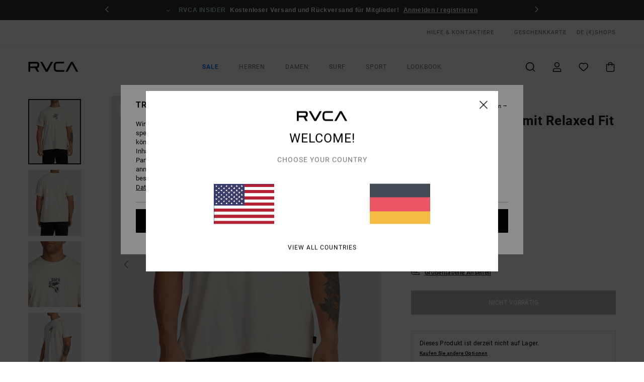

--- FILE ---
content_type: text/html; charset=utf-8
request_url: https://www.google.com/recaptcha/api2/anchor?ar=1&k=6Lda9x0hAAAAAC-kK8-i5_BWKG2YbopLPQVZ4vmd&co=aHR0cHM6Ly93d3cucnZjYS5kZTo0NDM.&hl=en&v=PoyoqOPhxBO7pBk68S4YbpHZ&size=invisible&anchor-ms=20000&execute-ms=30000&cb=3hw23f98mahk
body_size: 48662
content:
<!DOCTYPE HTML><html dir="ltr" lang="en"><head><meta http-equiv="Content-Type" content="text/html; charset=UTF-8">
<meta http-equiv="X-UA-Compatible" content="IE=edge">
<title>reCAPTCHA</title>
<style type="text/css">
/* cyrillic-ext */
@font-face {
  font-family: 'Roboto';
  font-style: normal;
  font-weight: 400;
  font-stretch: 100%;
  src: url(//fonts.gstatic.com/s/roboto/v48/KFO7CnqEu92Fr1ME7kSn66aGLdTylUAMa3GUBHMdazTgWw.woff2) format('woff2');
  unicode-range: U+0460-052F, U+1C80-1C8A, U+20B4, U+2DE0-2DFF, U+A640-A69F, U+FE2E-FE2F;
}
/* cyrillic */
@font-face {
  font-family: 'Roboto';
  font-style: normal;
  font-weight: 400;
  font-stretch: 100%;
  src: url(//fonts.gstatic.com/s/roboto/v48/KFO7CnqEu92Fr1ME7kSn66aGLdTylUAMa3iUBHMdazTgWw.woff2) format('woff2');
  unicode-range: U+0301, U+0400-045F, U+0490-0491, U+04B0-04B1, U+2116;
}
/* greek-ext */
@font-face {
  font-family: 'Roboto';
  font-style: normal;
  font-weight: 400;
  font-stretch: 100%;
  src: url(//fonts.gstatic.com/s/roboto/v48/KFO7CnqEu92Fr1ME7kSn66aGLdTylUAMa3CUBHMdazTgWw.woff2) format('woff2');
  unicode-range: U+1F00-1FFF;
}
/* greek */
@font-face {
  font-family: 'Roboto';
  font-style: normal;
  font-weight: 400;
  font-stretch: 100%;
  src: url(//fonts.gstatic.com/s/roboto/v48/KFO7CnqEu92Fr1ME7kSn66aGLdTylUAMa3-UBHMdazTgWw.woff2) format('woff2');
  unicode-range: U+0370-0377, U+037A-037F, U+0384-038A, U+038C, U+038E-03A1, U+03A3-03FF;
}
/* math */
@font-face {
  font-family: 'Roboto';
  font-style: normal;
  font-weight: 400;
  font-stretch: 100%;
  src: url(//fonts.gstatic.com/s/roboto/v48/KFO7CnqEu92Fr1ME7kSn66aGLdTylUAMawCUBHMdazTgWw.woff2) format('woff2');
  unicode-range: U+0302-0303, U+0305, U+0307-0308, U+0310, U+0312, U+0315, U+031A, U+0326-0327, U+032C, U+032F-0330, U+0332-0333, U+0338, U+033A, U+0346, U+034D, U+0391-03A1, U+03A3-03A9, U+03B1-03C9, U+03D1, U+03D5-03D6, U+03F0-03F1, U+03F4-03F5, U+2016-2017, U+2034-2038, U+203C, U+2040, U+2043, U+2047, U+2050, U+2057, U+205F, U+2070-2071, U+2074-208E, U+2090-209C, U+20D0-20DC, U+20E1, U+20E5-20EF, U+2100-2112, U+2114-2115, U+2117-2121, U+2123-214F, U+2190, U+2192, U+2194-21AE, U+21B0-21E5, U+21F1-21F2, U+21F4-2211, U+2213-2214, U+2216-22FF, U+2308-230B, U+2310, U+2319, U+231C-2321, U+2336-237A, U+237C, U+2395, U+239B-23B7, U+23D0, U+23DC-23E1, U+2474-2475, U+25AF, U+25B3, U+25B7, U+25BD, U+25C1, U+25CA, U+25CC, U+25FB, U+266D-266F, U+27C0-27FF, U+2900-2AFF, U+2B0E-2B11, U+2B30-2B4C, U+2BFE, U+3030, U+FF5B, U+FF5D, U+1D400-1D7FF, U+1EE00-1EEFF;
}
/* symbols */
@font-face {
  font-family: 'Roboto';
  font-style: normal;
  font-weight: 400;
  font-stretch: 100%;
  src: url(//fonts.gstatic.com/s/roboto/v48/KFO7CnqEu92Fr1ME7kSn66aGLdTylUAMaxKUBHMdazTgWw.woff2) format('woff2');
  unicode-range: U+0001-000C, U+000E-001F, U+007F-009F, U+20DD-20E0, U+20E2-20E4, U+2150-218F, U+2190, U+2192, U+2194-2199, U+21AF, U+21E6-21F0, U+21F3, U+2218-2219, U+2299, U+22C4-22C6, U+2300-243F, U+2440-244A, U+2460-24FF, U+25A0-27BF, U+2800-28FF, U+2921-2922, U+2981, U+29BF, U+29EB, U+2B00-2BFF, U+4DC0-4DFF, U+FFF9-FFFB, U+10140-1018E, U+10190-1019C, U+101A0, U+101D0-101FD, U+102E0-102FB, U+10E60-10E7E, U+1D2C0-1D2D3, U+1D2E0-1D37F, U+1F000-1F0FF, U+1F100-1F1AD, U+1F1E6-1F1FF, U+1F30D-1F30F, U+1F315, U+1F31C, U+1F31E, U+1F320-1F32C, U+1F336, U+1F378, U+1F37D, U+1F382, U+1F393-1F39F, U+1F3A7-1F3A8, U+1F3AC-1F3AF, U+1F3C2, U+1F3C4-1F3C6, U+1F3CA-1F3CE, U+1F3D4-1F3E0, U+1F3ED, U+1F3F1-1F3F3, U+1F3F5-1F3F7, U+1F408, U+1F415, U+1F41F, U+1F426, U+1F43F, U+1F441-1F442, U+1F444, U+1F446-1F449, U+1F44C-1F44E, U+1F453, U+1F46A, U+1F47D, U+1F4A3, U+1F4B0, U+1F4B3, U+1F4B9, U+1F4BB, U+1F4BF, U+1F4C8-1F4CB, U+1F4D6, U+1F4DA, U+1F4DF, U+1F4E3-1F4E6, U+1F4EA-1F4ED, U+1F4F7, U+1F4F9-1F4FB, U+1F4FD-1F4FE, U+1F503, U+1F507-1F50B, U+1F50D, U+1F512-1F513, U+1F53E-1F54A, U+1F54F-1F5FA, U+1F610, U+1F650-1F67F, U+1F687, U+1F68D, U+1F691, U+1F694, U+1F698, U+1F6AD, U+1F6B2, U+1F6B9-1F6BA, U+1F6BC, U+1F6C6-1F6CF, U+1F6D3-1F6D7, U+1F6E0-1F6EA, U+1F6F0-1F6F3, U+1F6F7-1F6FC, U+1F700-1F7FF, U+1F800-1F80B, U+1F810-1F847, U+1F850-1F859, U+1F860-1F887, U+1F890-1F8AD, U+1F8B0-1F8BB, U+1F8C0-1F8C1, U+1F900-1F90B, U+1F93B, U+1F946, U+1F984, U+1F996, U+1F9E9, U+1FA00-1FA6F, U+1FA70-1FA7C, U+1FA80-1FA89, U+1FA8F-1FAC6, U+1FACE-1FADC, U+1FADF-1FAE9, U+1FAF0-1FAF8, U+1FB00-1FBFF;
}
/* vietnamese */
@font-face {
  font-family: 'Roboto';
  font-style: normal;
  font-weight: 400;
  font-stretch: 100%;
  src: url(//fonts.gstatic.com/s/roboto/v48/KFO7CnqEu92Fr1ME7kSn66aGLdTylUAMa3OUBHMdazTgWw.woff2) format('woff2');
  unicode-range: U+0102-0103, U+0110-0111, U+0128-0129, U+0168-0169, U+01A0-01A1, U+01AF-01B0, U+0300-0301, U+0303-0304, U+0308-0309, U+0323, U+0329, U+1EA0-1EF9, U+20AB;
}
/* latin-ext */
@font-face {
  font-family: 'Roboto';
  font-style: normal;
  font-weight: 400;
  font-stretch: 100%;
  src: url(//fonts.gstatic.com/s/roboto/v48/KFO7CnqEu92Fr1ME7kSn66aGLdTylUAMa3KUBHMdazTgWw.woff2) format('woff2');
  unicode-range: U+0100-02BA, U+02BD-02C5, U+02C7-02CC, U+02CE-02D7, U+02DD-02FF, U+0304, U+0308, U+0329, U+1D00-1DBF, U+1E00-1E9F, U+1EF2-1EFF, U+2020, U+20A0-20AB, U+20AD-20C0, U+2113, U+2C60-2C7F, U+A720-A7FF;
}
/* latin */
@font-face {
  font-family: 'Roboto';
  font-style: normal;
  font-weight: 400;
  font-stretch: 100%;
  src: url(//fonts.gstatic.com/s/roboto/v48/KFO7CnqEu92Fr1ME7kSn66aGLdTylUAMa3yUBHMdazQ.woff2) format('woff2');
  unicode-range: U+0000-00FF, U+0131, U+0152-0153, U+02BB-02BC, U+02C6, U+02DA, U+02DC, U+0304, U+0308, U+0329, U+2000-206F, U+20AC, U+2122, U+2191, U+2193, U+2212, U+2215, U+FEFF, U+FFFD;
}
/* cyrillic-ext */
@font-face {
  font-family: 'Roboto';
  font-style: normal;
  font-weight: 500;
  font-stretch: 100%;
  src: url(//fonts.gstatic.com/s/roboto/v48/KFO7CnqEu92Fr1ME7kSn66aGLdTylUAMa3GUBHMdazTgWw.woff2) format('woff2');
  unicode-range: U+0460-052F, U+1C80-1C8A, U+20B4, U+2DE0-2DFF, U+A640-A69F, U+FE2E-FE2F;
}
/* cyrillic */
@font-face {
  font-family: 'Roboto';
  font-style: normal;
  font-weight: 500;
  font-stretch: 100%;
  src: url(//fonts.gstatic.com/s/roboto/v48/KFO7CnqEu92Fr1ME7kSn66aGLdTylUAMa3iUBHMdazTgWw.woff2) format('woff2');
  unicode-range: U+0301, U+0400-045F, U+0490-0491, U+04B0-04B1, U+2116;
}
/* greek-ext */
@font-face {
  font-family: 'Roboto';
  font-style: normal;
  font-weight: 500;
  font-stretch: 100%;
  src: url(//fonts.gstatic.com/s/roboto/v48/KFO7CnqEu92Fr1ME7kSn66aGLdTylUAMa3CUBHMdazTgWw.woff2) format('woff2');
  unicode-range: U+1F00-1FFF;
}
/* greek */
@font-face {
  font-family: 'Roboto';
  font-style: normal;
  font-weight: 500;
  font-stretch: 100%;
  src: url(//fonts.gstatic.com/s/roboto/v48/KFO7CnqEu92Fr1ME7kSn66aGLdTylUAMa3-UBHMdazTgWw.woff2) format('woff2');
  unicode-range: U+0370-0377, U+037A-037F, U+0384-038A, U+038C, U+038E-03A1, U+03A3-03FF;
}
/* math */
@font-face {
  font-family: 'Roboto';
  font-style: normal;
  font-weight: 500;
  font-stretch: 100%;
  src: url(//fonts.gstatic.com/s/roboto/v48/KFO7CnqEu92Fr1ME7kSn66aGLdTylUAMawCUBHMdazTgWw.woff2) format('woff2');
  unicode-range: U+0302-0303, U+0305, U+0307-0308, U+0310, U+0312, U+0315, U+031A, U+0326-0327, U+032C, U+032F-0330, U+0332-0333, U+0338, U+033A, U+0346, U+034D, U+0391-03A1, U+03A3-03A9, U+03B1-03C9, U+03D1, U+03D5-03D6, U+03F0-03F1, U+03F4-03F5, U+2016-2017, U+2034-2038, U+203C, U+2040, U+2043, U+2047, U+2050, U+2057, U+205F, U+2070-2071, U+2074-208E, U+2090-209C, U+20D0-20DC, U+20E1, U+20E5-20EF, U+2100-2112, U+2114-2115, U+2117-2121, U+2123-214F, U+2190, U+2192, U+2194-21AE, U+21B0-21E5, U+21F1-21F2, U+21F4-2211, U+2213-2214, U+2216-22FF, U+2308-230B, U+2310, U+2319, U+231C-2321, U+2336-237A, U+237C, U+2395, U+239B-23B7, U+23D0, U+23DC-23E1, U+2474-2475, U+25AF, U+25B3, U+25B7, U+25BD, U+25C1, U+25CA, U+25CC, U+25FB, U+266D-266F, U+27C0-27FF, U+2900-2AFF, U+2B0E-2B11, U+2B30-2B4C, U+2BFE, U+3030, U+FF5B, U+FF5D, U+1D400-1D7FF, U+1EE00-1EEFF;
}
/* symbols */
@font-face {
  font-family: 'Roboto';
  font-style: normal;
  font-weight: 500;
  font-stretch: 100%;
  src: url(//fonts.gstatic.com/s/roboto/v48/KFO7CnqEu92Fr1ME7kSn66aGLdTylUAMaxKUBHMdazTgWw.woff2) format('woff2');
  unicode-range: U+0001-000C, U+000E-001F, U+007F-009F, U+20DD-20E0, U+20E2-20E4, U+2150-218F, U+2190, U+2192, U+2194-2199, U+21AF, U+21E6-21F0, U+21F3, U+2218-2219, U+2299, U+22C4-22C6, U+2300-243F, U+2440-244A, U+2460-24FF, U+25A0-27BF, U+2800-28FF, U+2921-2922, U+2981, U+29BF, U+29EB, U+2B00-2BFF, U+4DC0-4DFF, U+FFF9-FFFB, U+10140-1018E, U+10190-1019C, U+101A0, U+101D0-101FD, U+102E0-102FB, U+10E60-10E7E, U+1D2C0-1D2D3, U+1D2E0-1D37F, U+1F000-1F0FF, U+1F100-1F1AD, U+1F1E6-1F1FF, U+1F30D-1F30F, U+1F315, U+1F31C, U+1F31E, U+1F320-1F32C, U+1F336, U+1F378, U+1F37D, U+1F382, U+1F393-1F39F, U+1F3A7-1F3A8, U+1F3AC-1F3AF, U+1F3C2, U+1F3C4-1F3C6, U+1F3CA-1F3CE, U+1F3D4-1F3E0, U+1F3ED, U+1F3F1-1F3F3, U+1F3F5-1F3F7, U+1F408, U+1F415, U+1F41F, U+1F426, U+1F43F, U+1F441-1F442, U+1F444, U+1F446-1F449, U+1F44C-1F44E, U+1F453, U+1F46A, U+1F47D, U+1F4A3, U+1F4B0, U+1F4B3, U+1F4B9, U+1F4BB, U+1F4BF, U+1F4C8-1F4CB, U+1F4D6, U+1F4DA, U+1F4DF, U+1F4E3-1F4E6, U+1F4EA-1F4ED, U+1F4F7, U+1F4F9-1F4FB, U+1F4FD-1F4FE, U+1F503, U+1F507-1F50B, U+1F50D, U+1F512-1F513, U+1F53E-1F54A, U+1F54F-1F5FA, U+1F610, U+1F650-1F67F, U+1F687, U+1F68D, U+1F691, U+1F694, U+1F698, U+1F6AD, U+1F6B2, U+1F6B9-1F6BA, U+1F6BC, U+1F6C6-1F6CF, U+1F6D3-1F6D7, U+1F6E0-1F6EA, U+1F6F0-1F6F3, U+1F6F7-1F6FC, U+1F700-1F7FF, U+1F800-1F80B, U+1F810-1F847, U+1F850-1F859, U+1F860-1F887, U+1F890-1F8AD, U+1F8B0-1F8BB, U+1F8C0-1F8C1, U+1F900-1F90B, U+1F93B, U+1F946, U+1F984, U+1F996, U+1F9E9, U+1FA00-1FA6F, U+1FA70-1FA7C, U+1FA80-1FA89, U+1FA8F-1FAC6, U+1FACE-1FADC, U+1FADF-1FAE9, U+1FAF0-1FAF8, U+1FB00-1FBFF;
}
/* vietnamese */
@font-face {
  font-family: 'Roboto';
  font-style: normal;
  font-weight: 500;
  font-stretch: 100%;
  src: url(//fonts.gstatic.com/s/roboto/v48/KFO7CnqEu92Fr1ME7kSn66aGLdTylUAMa3OUBHMdazTgWw.woff2) format('woff2');
  unicode-range: U+0102-0103, U+0110-0111, U+0128-0129, U+0168-0169, U+01A0-01A1, U+01AF-01B0, U+0300-0301, U+0303-0304, U+0308-0309, U+0323, U+0329, U+1EA0-1EF9, U+20AB;
}
/* latin-ext */
@font-face {
  font-family: 'Roboto';
  font-style: normal;
  font-weight: 500;
  font-stretch: 100%;
  src: url(//fonts.gstatic.com/s/roboto/v48/KFO7CnqEu92Fr1ME7kSn66aGLdTylUAMa3KUBHMdazTgWw.woff2) format('woff2');
  unicode-range: U+0100-02BA, U+02BD-02C5, U+02C7-02CC, U+02CE-02D7, U+02DD-02FF, U+0304, U+0308, U+0329, U+1D00-1DBF, U+1E00-1E9F, U+1EF2-1EFF, U+2020, U+20A0-20AB, U+20AD-20C0, U+2113, U+2C60-2C7F, U+A720-A7FF;
}
/* latin */
@font-face {
  font-family: 'Roboto';
  font-style: normal;
  font-weight: 500;
  font-stretch: 100%;
  src: url(//fonts.gstatic.com/s/roboto/v48/KFO7CnqEu92Fr1ME7kSn66aGLdTylUAMa3yUBHMdazQ.woff2) format('woff2');
  unicode-range: U+0000-00FF, U+0131, U+0152-0153, U+02BB-02BC, U+02C6, U+02DA, U+02DC, U+0304, U+0308, U+0329, U+2000-206F, U+20AC, U+2122, U+2191, U+2193, U+2212, U+2215, U+FEFF, U+FFFD;
}
/* cyrillic-ext */
@font-face {
  font-family: 'Roboto';
  font-style: normal;
  font-weight: 900;
  font-stretch: 100%;
  src: url(//fonts.gstatic.com/s/roboto/v48/KFO7CnqEu92Fr1ME7kSn66aGLdTylUAMa3GUBHMdazTgWw.woff2) format('woff2');
  unicode-range: U+0460-052F, U+1C80-1C8A, U+20B4, U+2DE0-2DFF, U+A640-A69F, U+FE2E-FE2F;
}
/* cyrillic */
@font-face {
  font-family: 'Roboto';
  font-style: normal;
  font-weight: 900;
  font-stretch: 100%;
  src: url(//fonts.gstatic.com/s/roboto/v48/KFO7CnqEu92Fr1ME7kSn66aGLdTylUAMa3iUBHMdazTgWw.woff2) format('woff2');
  unicode-range: U+0301, U+0400-045F, U+0490-0491, U+04B0-04B1, U+2116;
}
/* greek-ext */
@font-face {
  font-family: 'Roboto';
  font-style: normal;
  font-weight: 900;
  font-stretch: 100%;
  src: url(//fonts.gstatic.com/s/roboto/v48/KFO7CnqEu92Fr1ME7kSn66aGLdTylUAMa3CUBHMdazTgWw.woff2) format('woff2');
  unicode-range: U+1F00-1FFF;
}
/* greek */
@font-face {
  font-family: 'Roboto';
  font-style: normal;
  font-weight: 900;
  font-stretch: 100%;
  src: url(//fonts.gstatic.com/s/roboto/v48/KFO7CnqEu92Fr1ME7kSn66aGLdTylUAMa3-UBHMdazTgWw.woff2) format('woff2');
  unicode-range: U+0370-0377, U+037A-037F, U+0384-038A, U+038C, U+038E-03A1, U+03A3-03FF;
}
/* math */
@font-face {
  font-family: 'Roboto';
  font-style: normal;
  font-weight: 900;
  font-stretch: 100%;
  src: url(//fonts.gstatic.com/s/roboto/v48/KFO7CnqEu92Fr1ME7kSn66aGLdTylUAMawCUBHMdazTgWw.woff2) format('woff2');
  unicode-range: U+0302-0303, U+0305, U+0307-0308, U+0310, U+0312, U+0315, U+031A, U+0326-0327, U+032C, U+032F-0330, U+0332-0333, U+0338, U+033A, U+0346, U+034D, U+0391-03A1, U+03A3-03A9, U+03B1-03C9, U+03D1, U+03D5-03D6, U+03F0-03F1, U+03F4-03F5, U+2016-2017, U+2034-2038, U+203C, U+2040, U+2043, U+2047, U+2050, U+2057, U+205F, U+2070-2071, U+2074-208E, U+2090-209C, U+20D0-20DC, U+20E1, U+20E5-20EF, U+2100-2112, U+2114-2115, U+2117-2121, U+2123-214F, U+2190, U+2192, U+2194-21AE, U+21B0-21E5, U+21F1-21F2, U+21F4-2211, U+2213-2214, U+2216-22FF, U+2308-230B, U+2310, U+2319, U+231C-2321, U+2336-237A, U+237C, U+2395, U+239B-23B7, U+23D0, U+23DC-23E1, U+2474-2475, U+25AF, U+25B3, U+25B7, U+25BD, U+25C1, U+25CA, U+25CC, U+25FB, U+266D-266F, U+27C0-27FF, U+2900-2AFF, U+2B0E-2B11, U+2B30-2B4C, U+2BFE, U+3030, U+FF5B, U+FF5D, U+1D400-1D7FF, U+1EE00-1EEFF;
}
/* symbols */
@font-face {
  font-family: 'Roboto';
  font-style: normal;
  font-weight: 900;
  font-stretch: 100%;
  src: url(//fonts.gstatic.com/s/roboto/v48/KFO7CnqEu92Fr1ME7kSn66aGLdTylUAMaxKUBHMdazTgWw.woff2) format('woff2');
  unicode-range: U+0001-000C, U+000E-001F, U+007F-009F, U+20DD-20E0, U+20E2-20E4, U+2150-218F, U+2190, U+2192, U+2194-2199, U+21AF, U+21E6-21F0, U+21F3, U+2218-2219, U+2299, U+22C4-22C6, U+2300-243F, U+2440-244A, U+2460-24FF, U+25A0-27BF, U+2800-28FF, U+2921-2922, U+2981, U+29BF, U+29EB, U+2B00-2BFF, U+4DC0-4DFF, U+FFF9-FFFB, U+10140-1018E, U+10190-1019C, U+101A0, U+101D0-101FD, U+102E0-102FB, U+10E60-10E7E, U+1D2C0-1D2D3, U+1D2E0-1D37F, U+1F000-1F0FF, U+1F100-1F1AD, U+1F1E6-1F1FF, U+1F30D-1F30F, U+1F315, U+1F31C, U+1F31E, U+1F320-1F32C, U+1F336, U+1F378, U+1F37D, U+1F382, U+1F393-1F39F, U+1F3A7-1F3A8, U+1F3AC-1F3AF, U+1F3C2, U+1F3C4-1F3C6, U+1F3CA-1F3CE, U+1F3D4-1F3E0, U+1F3ED, U+1F3F1-1F3F3, U+1F3F5-1F3F7, U+1F408, U+1F415, U+1F41F, U+1F426, U+1F43F, U+1F441-1F442, U+1F444, U+1F446-1F449, U+1F44C-1F44E, U+1F453, U+1F46A, U+1F47D, U+1F4A3, U+1F4B0, U+1F4B3, U+1F4B9, U+1F4BB, U+1F4BF, U+1F4C8-1F4CB, U+1F4D6, U+1F4DA, U+1F4DF, U+1F4E3-1F4E6, U+1F4EA-1F4ED, U+1F4F7, U+1F4F9-1F4FB, U+1F4FD-1F4FE, U+1F503, U+1F507-1F50B, U+1F50D, U+1F512-1F513, U+1F53E-1F54A, U+1F54F-1F5FA, U+1F610, U+1F650-1F67F, U+1F687, U+1F68D, U+1F691, U+1F694, U+1F698, U+1F6AD, U+1F6B2, U+1F6B9-1F6BA, U+1F6BC, U+1F6C6-1F6CF, U+1F6D3-1F6D7, U+1F6E0-1F6EA, U+1F6F0-1F6F3, U+1F6F7-1F6FC, U+1F700-1F7FF, U+1F800-1F80B, U+1F810-1F847, U+1F850-1F859, U+1F860-1F887, U+1F890-1F8AD, U+1F8B0-1F8BB, U+1F8C0-1F8C1, U+1F900-1F90B, U+1F93B, U+1F946, U+1F984, U+1F996, U+1F9E9, U+1FA00-1FA6F, U+1FA70-1FA7C, U+1FA80-1FA89, U+1FA8F-1FAC6, U+1FACE-1FADC, U+1FADF-1FAE9, U+1FAF0-1FAF8, U+1FB00-1FBFF;
}
/* vietnamese */
@font-face {
  font-family: 'Roboto';
  font-style: normal;
  font-weight: 900;
  font-stretch: 100%;
  src: url(//fonts.gstatic.com/s/roboto/v48/KFO7CnqEu92Fr1ME7kSn66aGLdTylUAMa3OUBHMdazTgWw.woff2) format('woff2');
  unicode-range: U+0102-0103, U+0110-0111, U+0128-0129, U+0168-0169, U+01A0-01A1, U+01AF-01B0, U+0300-0301, U+0303-0304, U+0308-0309, U+0323, U+0329, U+1EA0-1EF9, U+20AB;
}
/* latin-ext */
@font-face {
  font-family: 'Roboto';
  font-style: normal;
  font-weight: 900;
  font-stretch: 100%;
  src: url(//fonts.gstatic.com/s/roboto/v48/KFO7CnqEu92Fr1ME7kSn66aGLdTylUAMa3KUBHMdazTgWw.woff2) format('woff2');
  unicode-range: U+0100-02BA, U+02BD-02C5, U+02C7-02CC, U+02CE-02D7, U+02DD-02FF, U+0304, U+0308, U+0329, U+1D00-1DBF, U+1E00-1E9F, U+1EF2-1EFF, U+2020, U+20A0-20AB, U+20AD-20C0, U+2113, U+2C60-2C7F, U+A720-A7FF;
}
/* latin */
@font-face {
  font-family: 'Roboto';
  font-style: normal;
  font-weight: 900;
  font-stretch: 100%;
  src: url(//fonts.gstatic.com/s/roboto/v48/KFO7CnqEu92Fr1ME7kSn66aGLdTylUAMa3yUBHMdazQ.woff2) format('woff2');
  unicode-range: U+0000-00FF, U+0131, U+0152-0153, U+02BB-02BC, U+02C6, U+02DA, U+02DC, U+0304, U+0308, U+0329, U+2000-206F, U+20AC, U+2122, U+2191, U+2193, U+2212, U+2215, U+FEFF, U+FFFD;
}

</style>
<link rel="stylesheet" type="text/css" href="https://www.gstatic.com/recaptcha/releases/PoyoqOPhxBO7pBk68S4YbpHZ/styles__ltr.css">
<script nonce="o55PDsquneGr31FhroN6zA" type="text/javascript">window['__recaptcha_api'] = 'https://www.google.com/recaptcha/api2/';</script>
<script type="text/javascript" src="https://www.gstatic.com/recaptcha/releases/PoyoqOPhxBO7pBk68S4YbpHZ/recaptcha__en.js" nonce="o55PDsquneGr31FhroN6zA">
      
    </script></head>
<body><div id="rc-anchor-alert" class="rc-anchor-alert"></div>
<input type="hidden" id="recaptcha-token" value="[base64]">
<script type="text/javascript" nonce="o55PDsquneGr31FhroN6zA">
      recaptcha.anchor.Main.init("[\x22ainput\x22,[\x22bgdata\x22,\x22\x22,\[base64]/[base64]/bmV3IFpbdF0obVswXSk6Sz09Mj9uZXcgWlt0XShtWzBdLG1bMV0pOks9PTM/bmV3IFpbdF0obVswXSxtWzFdLG1bMl0pOks9PTQ/[base64]/[base64]/[base64]/[base64]/[base64]/[base64]/[base64]/[base64]/[base64]/[base64]/[base64]/[base64]/[base64]/[base64]\\u003d\\u003d\x22,\[base64]\x22,\x22HibDgkjDlnLDqkxbwq1Hw7knd8KUw6wrwrpBIjlyw7XCpj3DqEU/[base64]/Dg1PCm8KnwqHDkmYKAijDscOswoA9w4XCpcOHw6jDq0PCsgs9P1c8D8OzwqRraMO9w7fClsKIQcKbDcKowqAZwp/DgXzCu8K3eE4/GAbDicK9F8OIwpXDrcKSZAHCnQXDsWdWw7LChsODw7YXwrPCmX7Dq3LDkiVZR1kcE8Ked8OfVsOnw7Q0wrEJIwrDrGcRw61vB2fDsMO9wpR+bMK3woc+SVtGwq9vw4Y6csOGfRjDi38sfMO0PhAZZsKwwqgcw7/DqMOCWyXDoRzDkSvCv8O5Mz3CvsOuw6vDhUXCnsOjwqPDoQtYw6DChsOmMSRiwqI8w587HR/DnGZLMcO4wpJ8wp/DsAV1woN/U8ORQMKXwpLCkcKRwpjCg2sswpBBwrvCgMONwrbDrW7DlcOcCMKlwoLCmzJCH00iHizCo8K1wolgw4BEwqEKMsKdLMKiwojDuAXCnSwRw7xxFX/DqcKuwpFceGZnPcKFwp88Z8OXfk99w7AUwpNhCxrCvsORw4/CjMO0KQx/w5TDkcKOwp/DoRLDnFrDsW/[base64]/Dt8K3w7wvOT7Dh8O/fFxTJ8KfwoDCrsKnw77DgMOYwoXDtMOfw6XClW19ccK5wqgPZSwww7LDkA7DhMOjw4nDssOtcsOUwqzCv8K9wp/[base64]/YBXCtAPDkyLCmcKmwoEwwqfDlMO3dn0ebhZlwrtYDsOAwpXDjcOUwrZHTcObwrIMWMKOwq4sX8OVB0DCmsKAYjjCkcObFmQ9U8OIw7k6QjFfGUrCj8OGa2YxAT/CsmQww7jChShOwqLDn0zDsHZow7PCusONTgXCtcOBQMK/[base64]/w68RP8ODwoBswoUPwrpVVMOQwqzCjMO3wrQtHcKvY8K2TTPDgMOnwqPDu8Kaw7vCiCJHV8K5wp7Dq2sJw6LCvMO/[base64]/DvMOBwofCtMKEfcONOsK6XsOYw4hjwrxGw5dZw73Cv8Ocw48DW8Kmb3jClRzCviPDssKlwr3Cr1/CrsKPXhFIVgzCkRPDoMOeK8K2ZX3Ck8KDKVkDZ8O6dHLCq8KxHcO7w6VtcEolw5fDl8KpwqPDnA0YwpTDiMK+EcKHCcOPch3DgE1HUgDDgEPCkynDsQUvwppuFMOmw5l3L8OAQcKnLMOGwpZyej3DgcKSw6ZGGsO0wqZ6wr/ClzpZw5vDqx9WX1Z9Ny7CpMKVw497wp7DhsOdw5h/w6/[base64]/DpmPDlRjDhwgDWsOSO8KfZcObw5E5w5otwr/Dm8OOw6vDoi3DlsOrw6Ufw73Cm0/[base64]/w6xlw5fDn8OCwq8kdMKrwpgxwpDCj1wwABxGw5HDk0sow5LCjMK3AsOiwrxnMsO0XMOhwroPwpHDpMOMwprDlxTDhzXCsDHDhCXDhsKYeUzCrMOPw5NvTWnDqgnChk7Dkz/Dqyklw7/DpcKnHlpFwqosw4vCksO9w443UMKGe8OdwpkowolpBcKfw63CjsKpw7sYUMKoSlDCvmvCksKDd1PCjhxBAMOzwqMyw5fCmMKrHTTCgh0PZ8KAd8KAUDYGw4BwLcO8P8KXecObwr0uw7t5G8O/w7IrHCd1wo95bsKrwpVJw7x1w4XCq19zCMOJwoJcw5MQw6fCosOswr/Cm8OoR8KFRD0ew755ecOew7nDsDrCjsKUw4PChcKTBSnDvjLCnMKJb8ODHXUXd0ISw7XDjcOWw7klwoxow7EOw75SIUJxNXQPwp/Cjkdhf8OHwo7CpcK2ewLDtcKObEo2woBWLcOKwqTDlcOtw7kJAWcxwrdzfMKvBjTDh8K9woorw5HDscO8BMK7GcOqacOIGMK2w73Dv8Klwr/DiivCrMOrY8ONwqQCD3DDoS7Cl8Okwq7CgcKWw53Cl0zDgsOswocDHMKkfcK7bGI5w593w7YwO3ATIsO1U2TDoQnCg8KqeAzDlmzDt0YyTsOAwr/CrsOHw4hKw6MTw41dXsOxD8KTScKnwpQHcsKEwoQzEgbCvMO5UMK9wpPCscO6NcKCLCvClnRpw6ozXyfCg3ElGsKOw7rDuk7Dkj9eNMO3X1bDjCrCm8K0ZMO9wqnChEwrGcOxM8KmwqFSwqTDum7CuD44w7TDnsKlUcO/L8Okw5Z8wpxndcOCAicuw4oJBR7DhMKsw7RXAsKswpfDnU5xFcOlwqzDtsOOw7LDgRY+TMKJTcKow7EkM2wZw5hZwpTDosKpwrw0fg/[base64]/[base64]/CucKow6oeJXzCqiLDqXV3FsOaw7fDsRpJw5XCrcOuHE8xw4bCscO1TX7Co3E7w5pQbsK8ecKdw4zDnlPDmsKEwp/Cj8KnwpFZdsOowrDCuAQ4w4HDrsOaXijCgAozQxLCjlzDpMOKw5lBBwPDonXDncOowoMcwqDDlk3DjCQaworCrC7CvcOuGEAAOmzCmTXDt8O5wrfCi8KRNGzCt1nDncOkbcOGw6nCmAJiw4kXHsKiPwxVecOZwosQw7TClXBUNsK3GQh0w4HDssKEwq/Dr8KowoXCjcKsw641KMKaw5BDw6PCuMOUKBpWwoPDj8K3wpPDuMKkGsOTwrYUNEh3w6U4wqVWBW9+w6x4N8KNwqAHBR3DpF5BSnjDnsKIw4bDhsO3w4lBMUnDogXCsBjDt8OcLzfChQHCpsK/w6hKwrLDosKBY8KEwrUTNiRYw5DDvcKpdEVnDMO8UcOgPFDCucKFwpx4MMOfGRYiw6vCocO8Y8O2w7DCvG/ChWsmXi4Pc0zDp8KfwpHCqUEGe8O+JcOKw6DDgMO6AcObw5IrAMOPwpc1wpJowprCo8K9EcKCwpfDj8KSI8OFw47Dp8Kow77Dq1HDlxFhw69kD8KDwr3CsMKLYMK0w4/DhcKhPDIQw7LDl8O2CsKpdcK6wpklcsOPQMK+w5ZGc8K2fRoEw4XCk8OvGmwvFcKVw5fDsUlACjnClMOjQcOvZ38UBHPDjsK0WBBtfU0dIcKRe1fDrsOMU8KvMsOywpjCpMKEdCDCjkFzwrXDrMOgwq3CkcOwRwXDrWTDqcKZwr4fbljCr8OOw4rCq8KhLsK0w70aEk/[base64]/DuwVXKX9ZbgHCvcO0IDwMwphEW8Ojw4ZndsKUN8K4wrPDqTrCp8OBw73CiSJcwqzDnCzCs8KVZMKQw5vCqglJwpRiBsO8w5YXXnXCqBZ3bcKYw4jCq8O8w67DtQRKwpdgLW/DiVLCv0zDqMKRUQUKwqPDsMOAw6LCu8KTw5HCocKwBzrCicKlw6TDn1olwrrCs3/[base64]/DrhjDhEEuw71Iw6ljwr7Cn2cQElZJwrBZw7LCicODcQwIUcOkw6UYQ2l/wo0uw54oJ3YiwpjCinrDqRgyWcOVYBfChcOrL0t9LRjDrsOVwqDCsCsLScK5w73CpyRWEFfDvS3DrnIkw49iL8KfwonCoMKUHH0Pw43Cqj/CiR1iwrQEw5/Ct1UtYRsEwqPCn8KrdcKFDCPClHnDkMKkwqzDl2BCecKTZW/DlxvCtsOuwq5/[base64]/DgDbDpcKyKcOHw7XDncKmwoJjdj/CtWTDkQobw7x1wqPDl8K8w4nCu8Ktw4rDjBdvWMK8IBcIfn7CukouwqPCoXbDsE3CmcOmwqFsw5pYAsKzUsO/b8Kcw51MRDXDsMKkw4xUW8KhdBDCqMKGwpLDvsOpCBrCkxI7Q8KUw43CslvCkFLChQrCrMKEaMOrw5R/P8KAeAgDHcOJw63CqsKNwphmC3zDm8O2wq/CvmDDlC3DlHISAsOVQ8O2wpHCgMOjwr7DqQHDncOAXcKsMRjDs8K8wr0KSibDtkPCtcK9ZFZUwptrwrpkw6cKwrPCo8OWdsK0w4/DnsKoCAs7w7l5w4w5T8KJHy48w41dwofDo8KTTQoJcsOvw6jCh8KawovCqkp6HcOIVMOcVy8FC33CjmlFw4DDp8KgwqnDnMKhw43DhsKRwoo1wo3DjyIvwqN9SRlRd8Kqw4rDnjrCqyLCqjNDw6TCjcO3JQLCuwJHKFHCqm3CpVcMwq10w5vDpcKtw6jDtnfDvMK/wq/CkcOsw5ERB8OePcKlCDF4FjguF8Kiw5dUwo5hwoguw6Q2w4lJw7Ayw5XDtsO3ACJmwpAxaB7Dl8OEAsOIw5vDrMKee8OrSAXCnTnCnMKyWATCgcKKwo/CucOyeMO6dcOsHMKbQRzDqMKtShIFwptZNMOTw5cMwp7DqsK6OgwGwrk2WMO4VcKzFz7DuW/DocKfJsOYS8OpZcKOVVxfw6s1w5gcw6xdZcO+w7fCrGbDg8OTw5zCosKZw7HCk8Khw53CvcOnwqDDgghxDERJacK5wqYUfm3Cvj/Dv3HCrMKeCMKVw7gMeMKzLsKfSsKcQG9sN8OwJ1RQHwDCginDkDJzMcODw47Dr8Osw4oeEjbDoEQjwojDtBHCnFJxwq7Dm8KsPhHDr2rCqMOYBmzDqHHCn8OzHsO/XcKWw73DvcKZw5EVw73CtcKXWGDCrRjCrWXCjAlNw4bDnnYnZV4mXsOHSMKnw7vDg8OZBcKEwr9FGsKww7vCg8Kqw6vDpMOjwp/DsRHDnyfCpk08HGjDs2jCqRLCk8OTF8KCRXwgLSrCusOVDnPDrcOTw4nDk8OgBRE7wqPClyPDrcKmw6hkw5svDsK8BcKjSMKeOS/DgG3CisOxHX5wwrRSwqlqw4bDr0U/PWxqIcKow6lHeHLDnsKwcsOlPMKvw64cw57DqgzDmVzCh3rCg8KAI8KsL0xJIG5sdcKXN8OuP8OwZHNEw5zDtWrDgcOYAcKuwofCq8KwwpFEEcO/wrDChxjDscK/[base64]/Cr3DDtzUpJMOXY8OWFx3CpMKawoDCucK8dzXDgls8GMKSDMOAwop7wq/ClsOdL8Kkw4fCkirCjArClGwWV8KqV2kCw4jCmhh2Y8KlwrPCqSLDmxo+wpV4wpg7UW/Cq3fDpkzDkz/Dm0PCkTTCpcOywpAxw7tYw77CrmlCwoRjwrbDqU/DvsKYwo3DkMOVfcOiw7xSBhkswr/[base64]/[base64]/[base64]/DlsOAw5Mrw7TDlwvDtS5CwpfDui94EmEewoQewpXDssOww5Amw4QcTMOSc3k1GQlCTlTCrMOrw5AXwpR/w5bChMOxOsKie8KWJkvCk3bDtMOPOxgZPWhJw6Z+GWHDs8KMeMKZwpXDi2zClsKtwqXDh8KhwqjDlRnDmsKIC1LCnsKIwpnDrcKwwqrDtMOWO1jCmF7Cl8OMw4/Cu8O/[base64]/ClMKCw7oed8O4P3XDg8KkYmzCjsOww5huE8KXG8KnfMKEOMK8wqRewqzClwABwoV4w7vDmQ1PwqPCq0YwwqTDsWBDCMOKwq5Lw7/DjQvCmmo5woHCo8OSw5jCoMKEw5t6FUJfUmXCgg5OScKXSFDDpcKbTgd2e8OFwoUDLT8ma8Ocw4/Dtz7DnsOsTcOBVMOfOMO4w751eGMeCiQpXhlpwoHDj2E1EA11w6U+w7Arwp3DsAd/EyFGNjjCkcKvw6pLdh0WK8OCwpLDixDDlMO4IULDq2RYOX1zwoXCuwYcw5Ege2fCl8O7wrrCjjHCqD/DoRcHw7LDtMKRw7QVw5Bac0zCqMKkw6jDmcO1R8ODC8OEwoFLw7YAfRvDh8KqwrfCjgg2ZW7DtMOMU8K3w7R5worCi20eOcO6MsK9YmbCjGIJEmvCv1jDicOFwrclbMKLdsKrw69eOcKzfMOTw4fCgiTCicKsw4RxQcOSSyg2P8Oqw7zCosK/w5rCm0Zdw6R9wojCsGYHFjhUw6HCpwjDnXwobAskNSZ9w73DthN9AT8KeMK/w4YHw6LCiMOSSMOgwqZdMcKyCcKIT1low43DoybDnMKawrLChFrDm0rDlRgVQwUFf1VjCsKDwqBNw4xeIWNSw6HCrxQcw6jCj316wr1fI0nDl1sLw4LCgsKZw79aCE/ClGvDjsKmFMKrwovCnG4iDsK3wrPDscKyMmogwrbCpcOeVcOpwr3DmTzDrmU7U8KEwpbDksO0IcKDwp9Ow4IkCnXDt8KxPhlkej3CkEfDssK3wonCpcOzwqDDrsOLQMKlw7bDoQrDi1PDjWgyw7fDqcOnQcOmLcKIAh4IwrEJw7c/WAfCn0pUw67DlzDDnWIrw4XDkzzCukNew5rCv0hfw5lMw7bDoijDrwoTw6TDhW9TS2BodFLDlWAuFcO5d3bCpsO6GsOZwp15TMKgworCi8O7w6HCoBDCnFgkJho+c3I9w4zDlzxZfFPCpDJ0w7/CicOww4oyDMO8wo/DhRtyBMOpQxbCrGTDhls/w4LDh8KQIzoaw7fDry3Do8OKNcKvwocnwrcBwosmWcOVQMK7wpDDr8OPJHF9wovDssKvw4QBbMOnw6vCixvCsMOZw78Uw6HDp8KLwrXCmsKiw5DDrcK2w4hSw7HDusOhdDkvT8KjwqHDp8Osw4tVFTs9wqNzQ1/DohjDpMOWw7bCpsKsUcKtXwPDnHMbwpo+w5pVwoTCiDHDkcO/e27DgkLDoMKdwpzDpQHDimDCqMOvwrpPGgzCkk8jwrNYw5Mhw54GAMOQCx92w5LCnsKow4HCkj/CkCTCk3zDm07DpUd5BsOmWUJPJsKDwqbDgC05w57CmQjDssKqFcKzNX3DvcK3w73DvQ/[base64]/DiMORwqvCslzDh8O2ZMKMw43Co8KFb8KKLMOGWgfDlcKRaSnDgMO0DcKGbn3CtcOFLcOgw4pVd8Kvw5LChVZ/wpAUYQkcwrLCqk3Dk8OCw7fDpMKRHydfw4DDi8OZwrnCoWDCsHBqw6h7T8OZNcKOwofCusKswoHCogbCkcObd8K7B8KIwpnDomZYTXp3fcKmKsKDH8KBwoHChMO1w6Evw6JIw4/CvRAnwrfCslnDl1HCmUPCnkoZw7jDnMKiYMKZwptNYxgDwrXCisO5M3/CtkJuwo8zw4d+CsKfVlAMbcK2EkvDkxRdwpodwpbCosOdd8KBHsOYwoN2w6nCgMKEZcKAfsKFYcKCbWMKwp3DvMKCCiPCnUDDv8KjY2ZeRWsnXhjCmsOEZcOewp1+SsOkw61HBVzCmSLCq1PCt3/Cq8KzDBbDucOkFcKqw4kfb8KYCCjCsMKsFi8qW8KlGRhuw4RIdcKeZi3DosO1wrfCqC1AcMKqcD0XwpsTw4HCqsOZAcKFXMKRw4R7wpDDqMK5wrnDvmMxEsOrwr5EwrvCt3o2w6/CiCXCmsK/w50hwr/[base64]/Cjm0DaMKPMcKRwpTDjBnDjBfCiyQvUMKLwr9ZDCbCiMO4wrjCiQ7CscO7w5DDi2VgBgDDtjvDmsKPwpcow4rCpTVpw6/DvG0dwpvDoBE0bsKpe8K7fcOFwqxdwqrDnMKVPCXDjw/DsxjCqW7DixrDlErCsybCmMKLJMORI8KkGsOdQVzCqyJiwqjCqjcgPHtCJV3Dgz7CmAfCh8K5cmxUw6JswphVw7nDssO7exwew4zCm8OlwozDmsK7w67DtsKmRQPCuDsvVcKnw5HDkBopwrxfNnPCoHw2w4vCncKIOA/CvcK7OsOYw5rDj0odaMOIwpfCnxZ8bMOaw6YMw6dOw4/DuVfDsT0FTsOsw60+wrMhw6A8PcOlaW3DsMKNw7YpGsKTWMKEC3/DlcKdchcgw4tiw6bCgsKuBSTDl8OxHsK2dsK7PsOuasOha8OxwoPCuVZfwo1/JMOtCMKPw7J9w75cesKjR8KqeMOWasKowrw/I3fDq3nDi8Oswo/DksOHW8O9w7XDh8KFw5t5CcKhccODwrJ/w6dqw65uw7V2w5bDqMKqw73DrVslZ8KqJcKjwp16wo/CpcKew5EWXAV9wrvDuhdvI1nCmToZTcKOwr47w4zCniorw7zDkSPDicKPwqTCusOGw43DoMKFwqFiecKILgnCk8OKIsKXdcOYwr0ew6vDjXMuwqDDhHRqw5jCmkkhZkrDvmHClcKjwprCtsO7w6dIPRVww5LDv8KYbMOMwoVhwoPCsMKww5zDo8K9bMOdw6vClEN/w7YIRi0sw4suY8O4dBR1w4Uewo3Cs1U/w53CocKkPSk8e1nDkzfCucOLw4/DlcKDw7xOH2ZywpfDogPCpMKGRUtNwpzDnsKbwqMaPXQvw6fDoXLCm8KRw5cNTsKoXsKiwo/DtVLDnMO9woF4wrkZB8OWw6QyS8KNw7nCr8Omwq/CuGrDiMKvwrxhwoVxwqxwUsO4w5ZMwpPCmkJwGGbDnMONw54ETWoAwp/[base64]/[base64]/J8OOTMKXWsKGwqpswotzQ8OaKHtDwqPCocOZwqPDtA5ue1XCqQBfB8KacnnCgQTDu27DtsOvS8Oaw5PDnsOdf8OMKF/CosOJw6dZwqooO8OZwp3DqGbChMK/[base64]/[base64]/DucKtw5TDsWhwwrvClMOcGkhIwp7CosK+TcKZw4p9LVdlw7kHwqTDs1sswo7CmA9+eBrDlxzCgw3DrcKgKsOSwoccWSfDmh3Dkw3CqCTDukcSw7NJwoZhwofCj2TDugTCq8KrZUfDkW7DlcKOfMKaOC8JHmjDhSorwpfCoMOnw5fCrsOQwpLDkxXCum/DklDDhxbDnMKuZcOBwo0Cwos6KmUuw7PCqnlgwrscHHA/w5VnO8OWMDDCvQ1swokhTMKHBcKUwr8BwrzDqcOxdsOQL8OaHUA0w7TDqsOZe0Fgc8KWwq4QwofDrjHCr13DhcKDwo0fewQGfEQxwq52w4Eow49jw50PO0cKZDXDnQQ6wqZwwodrw6XCnsOYw67DpjHCpcKlNjfDhjjCh8KlwqB8wpUwbSPCi8O/Ml99FEA9KRzDmh1zw4vCi8KAZcOVbsKlBQQLw4sCwo/DqcKPwr92SMKSwrFMdcKZw5cZw4kVK2s4w5LDkMORwrPCvcO+SMO/w442w5PDpcO2w6pqwowAw7fDhl4LTwfDj8KCbMKIw4VaFsKJVMKxQG3Dt8OpL2EcwoPCtMKDasK4HE/DhhDCscKnZMKgWMOhAMOpwowqw5nDlEI0w5ZkTcKlw7LDqsOuUCsjw6jCrsOic8KNVV4qwoFndcOHwp8oAcKyEMOJwr8NwrnCnFEfBcKXFcK+EmfDtMOXR8O0wrjCtRI7anQALFgtCgEtwrnDsBleNcOsw7HDhMKVw5TDksKPOMOkwr/DpMKxw5jDiTc9b8OHR1vDjcORw65Xw6nDpcOsOMObShXDm1HDgmR1w5DCgsKcw6Z4GGE+YsOINk3Dq8O3wqfDpUlEeMOQfQ/DnHZDw67CmsKGXBXDq2xDwpbCkgHCvwdZJWzCtRIrAB4DK8KCwrXDnjTCiMKfWnlYwr9mwp7Cm0gBHMKgOwHDuiAQw5fCrUs0csOSw4PCtXxLbBfCg8KcEhkVfhvCkElVwoF7w64xYHlOw6Y7AMORcsOlHwgYFAB9w5/Dj8KWSW/DlXwFVhrCnnd+WsKUCsKBw4ZlXlxxw4EDw5vDnBHCp8K7wrJYfWHDpMKoDWvCjyk3w4JqMCVqLgZjwrPDmcO1w7jCg8KYw4bCk1nCvHpgFcOcwrNaUsK3GhHCpmYpwoDCuMONw5vDksOXwq/DhS3Ckl/DksOOwpUPwoDClMOsTk5QccKcw67Cl3zDixLDjBvCrcKcOQsEMFMHTmdGw7spw6QRwr/Co8KTwrBqw5HDlm7DlmLDv21rNcKKSUNhQcK0T8KDwqPDksOFaxJ2wqTDhcORwoIYw5rDp8KkEmDCpcKHNR/DiWYjw7guRcKjXlJpw5Abwr03wpvDsjfCuitxw5vDr8Kow7VLWcOdw47Dk8KYwrvCpFrCgyJLfQ7CvsO8flxrwrNLw4t0w4vDizFaEMKRQFcfR3nDu8K7wpLCqDZGwpkGcEAADGdDw5d2IAoUw45Rw540cTNRwpXDo8O/[base64]/w6QOwr0gw5fCjVDDiQMRIcOmKih6wrvCoRLDg8OLcMKfUcOuMMKywojCksKQw69PKRtJw4vDsMOew6HDu8K1w4oNP8KIE8ObwqxLwpPDmyLCp8K7w7vCqGbDgmtgGw/Dv8Kyw6otw4fCnl7Dk8OZJMK6BcK8wrvDtsOJw5QmwoTDpyjDq8KQw7rCrDPCrMOcFsOxNMOrUw3CpsKqacK2JE5Lwq1mw5nDg1bDncO0w4Viwp40dV10wrDDpMOTw63DssOwwprDjMKnwrA+wpplB8KKaMOpwq/Ct8Klw5HDosKNwpUnw77DgG12T2kNfMO7w7wrw6DCrnfDnibDlcOfwozDi07CpcObwrluw4LDuE3DkyBRw5xZEMK5V8KwZkfDhsKLwpUwK8KhfxcYbMK6wohKw7bClXzDh8Oiw644BGE5w4saS3Buw4R3fsOaAHPDnsKxT0/Cg8KIN8KZJD3ClBzCpcOdw5rCj8KOJQxew6J9wpNBDVpkO8OsDMKow7PCmMOmEUnDicORwpQowoRzw65+wobCq8Krf8OQw6LDr1zDj2fCu8KbCcKCIxQ7w67DmcK/wqjCpDBlw7zDu8K8w6svHcOKG8OzJMOiXwlwf8OEw4HCiUoiZMOJcFUsQwrCgjXDl8KpFChIw7vDlCdfw6diEBXDkRpwwr/[base64]/KVLDsMK1elrCs8KOdTXCv13DnsOoO3LDrGTDocKDwp5iN8OXHcKma8KkXhHDtMOiFMK9IMOdGsKcw7fCkMO+UzNww5XCocOeImDCk8OsQcKOIsOzwpBEwotyccKMw6/DjsOuY8KoHi3Ch0/DosOtwrIQwrF3w79Ow6vDq3TDsG3ChxnCqAvDuMKOXcKTwonCtMK1wpXDsMOEw5bDuRUiN8OEIW7DrC4Zw57CqGtLw6hHGFXCuA7Cn3TCvsOLIcOCDsOdVcO5aipCAXQ9wr5WOMKmw4/DuFQvw5M/w6zDm8KzZMKcw7p6w5zDgA/CumAcTS7Dj0nCtx0Zw614w4YGT2vCrMOXw7rCq8KWw6chw7jCqsOQw4lLwpklEMOnA8OyTMO+YcOww6PChMOtw5XDiMONEmsVFQEuwpTDrcKsEHTCi0llFMKmCsOCw6HCi8KgOMOUR8KJwojCosOEw57DscObPj9Qw6dDwr09OMOwK8Ogf8OSw7haacKAWn/Dv1vDgsK+w6wMV3TDuRvCsMOcO8OmeMOKFsOOw4l2LMKJRx4URAnDqkjDusKtw7VhDHLDhiVzDR45YBkbZsOCwprCmcOnVsOZYGIIPG3Cg8OsbcOUIsKMwr4HWMKuwphiGcO+wpU4LiA/HV4/WU8RScO5N3fCsXzCrhZMw5RcwpHCgsO6F1Yow5VEYcKCwonCjMKZw6zCocO9w7TCl8ObAsOuwqIpwp7CpkzDqMKBbMOlUMOkVRvDtEtOwqYkdcOYwqfDjmB1wp41bsKVDh7Ds8OLw4FWwq/CgEshw6rCoX1Tw4HDsmMmwoc4w75rDHXCkMOAB8O3wooAwoPCt8KEw5DCm2nDpcKfNcKGw5bDpsKzdMOcwpTCi0fDh8OwEHXDvlQHfMOhwrbCssKnCzx/w6pcwocJHmYLGsOKwofDiMKBwrHCrHnCpMO3w7ByFhjCosOmZMKnwozCmjYIwq3CmcOww5gwAMOmw5l4SMK6ZhfCmcOQflnDr0rDiTfClgPDlMOaw6YZwr3DiX9vEx9Zw7DDh2/[base64]/Cn8OIwoAYwrHDpQxJSFNIwrtqXMKue8OkOcOJwrlZeATCjUbDmC3Dm8KKLGbDi8K0wrnCjjwEw4HCv8O3BAXCgmEMbcKqZw/DsGM6OVJ3BcOkHUUFAGnDtFTDsW/[base64]/Emt9w7/Dgwwjw6rCh3kGwqbCl8KvasKcwpYWw5cpfcOQPxXCrMK9QcO8fHbDv2QUBGNsHHbDtktsPWrDt8OOK25iw71jw6FWMgowQcObwqTCghDCrMK7XkPDvMKCFixIwqRIwr9hV8K2aMOdwooewoPCrsOGw5Icwrpkwr0oBgzDvS/CvsKZDBJ8wrrCqm/CisKNwpdMC8OTw5PCpHR1cMKHPXXCs8OcdMOyw5Y0wqZaw7t3w58mMcOYXQM/wqdMw6nCusONDlUuw4TDukozBcKjw7HCjsOAw61SZzDCtMKUbsKlBXnDq3fDsH3CtcOBNm/DhFrDsGjDu8KGwqjCqEMIF0U+bDQ4esK9bsKVw5vCsTrDkUoQw53DiWBDJXXDnx3DssOmwqbCgzc7fcOgw69Rw4ZjwofCusKGw7FGaMOrPjALwptjwprCscKHewgCej47w6dDwqFBwqjDm2vDqcKywrEuBMKwwr/CnFXCniXCqcKMTC/CqD0+K2vCgsKxSSctRSbDscOBdA9+WMO2w7hIRsOPw7TCiA7DrGZ7w7dWY19fwpIdQiLDn1PCkhfDjcOxw4LCnSsQBVbCsHAtw6rCgMKfbWhfGlPCtB40b8KowrjCrmjCjSXCrcOTwrDDkTHCtV/CuMOlwprCu8KWWMO4wrlYFXccd3PCkHjCmGtfw5HDisOjRh4WLcOCwqzClm/ClAhCwqLDoylTcsKADXvCqAHCt8KkCcO2JB/Dg8OMasKZMsO6w67CtS5qNCTDoz4Vw7tRw5rDnsKgS8KVL8K/CcKIw7zDt8OXwrR4w40FwqzDhm7ClEUkQnd2w48ow6bClzdHTD8DbB90wrIYdnwPUsOZwpLDnj/CkQdWOsOsw5klw5IEwrjDgcOTwro6EUXDm8KeCFDCm2EMwoVewrPCmMKHdcKow7RVwp/CtGJjKcO8w5rDgETDgQfDnsKkwohWw6xMdll4w7jCssK8w5XCgzRPw7rDlsK9wqhCWWdrwoHDixXCmAVLw6fDsiDDvi4bw6TCnAbCq08rw4DCvR/DjcOvCMORVsK/wrXDgijCocOcOsOUCXtLwrDCrDPDmMKxw6nDqMK9ZMKVw5LDgUVsL8Kxw7/[base64]/DjBwpAjV6w6nDq8ODZGvDssKTwqhLVsOYw5s4worDuS7ClMK/VyISaDAbT8OKSXIOwo7ClnjDhl7CukTCksOow5vDtn54QzQsw73DrnFZw5kiw5k2RcKlVT3CjsKTY8OVwqVSZMO+w7jDnMKnVCPDicKiwpNMw7rChsOXTT4GIMKSwqzCtcKXwpo4EVdHCBVNwrDDssKNwprDusKBdsO/JcOiwrDDl8O8Wktewqghw5ZgUHd7w77CuTDCujRTa8Odw5FNNkgNw6DCjsKpG2LCqnEhVwZrQcKfY8KIwoPDqMOnw7kQFsO8wofDjMOcw6k5KVkcRMK1w4hpacKHLSrClF/DhF4RRsOYw4HDsVABTzkGwr7DvVgOwqzDplIyalgALcOGahNVw63CsGrCgsK5f8Kow7bCt1xhwqFKeXETcCPCmMOjw5RDwp3DgcOdHGhKasKkYgHCkjLDlMKIYmIOF3bCicKxFR1rUBAjw5sTw5fDuTrDvsOYKcOYRFLDqMObGx/DksKaL0Izw4vCnULDlMKHw6DDj8KswpYTwq/ClMKMYRDDt27DvFpfwrkEwpbCkQ1twpPDmSLCrg8bwpHDkn1EN8Ofw6nDjC/CmGAfwr5lw5XDqcKPw6JgTnstD8OqMcKrKMKPwqYHw4HDjcK3w5cyUQlZP8OMNyYPYCMXwp/DjQXCmThUZTM2w5PCiQ5Zw6fCoXxBw6LDhyjDt8KKfMKlBVEMwo/CjcKiwrjClMOkw6LCvcORwpvDgsKhwr/[base64]/CpcO4FMKsw4wpFDDDgsOFwr9LAjfDjsKsw4fDviXCgcOtw73Dm8O5c2MtZsKHCRTClMOhw70cKcK+w5FUwoNGw7vCtMOIGmjCrcKEEigSGMO1w6pxUHZlC3jCtF/Dk38ZwoluwqFDJB8+AcO2wpBYNwbCpzTDhnA6w45WehLCmcOyI07DvcKwckbCkcKbwqJkEX4KcgIJKDfCpMO0w47ClkbClsOXaMONwohnwp1sccO/[base64]/[base64]/NMOxwrJnShvCmXcZXsKuZhnDg8OPCsOjwr5GOcKEw7/DgSA8w70Aw5pIMcKRISjCo8OfXcKNwq/DsMO2wooRa1jCpn3DnjQlwpwiw6DCpcKRa1/[base64]/Cg8K7FsOVahsTwpbDo2jCrw8MWRjCmn3CpMOKwpjDgcOlT0xoworDq8KdT2vDicONw7d1w4FKcMKnNsKONsKpwopbSsO6w7Zuw5HDqW1oJhlAHsOnw79kMcO5SDkEH1g5TsKBZ8O+wqMywqcjwpF3J8O/K8KOHMOEbW3CniN/wplOw7rCosKwdklPcsK9w7MFJ0bCtXbCqH3CqA4EaHPCgQEPCMKecsKDHl7Dg8KYwqfCpGvDh8Oiw6RAfBlrwr9TwqPCuGxpwr/DqXJPImfDvMOVd2VIw7NzwoISw6jCqR17wpDDsMKmGAwaQDhWw70xw4nDvxEoQsO3SSgyw63CocKUfMO3O2PCq8ONH8KMwrXDg8OoMG5zVlQ4w5jCjFc1wqHCtsOTworCscOXAQzDjmpUdmsCw5HDu8K/[base64]/[base64]/[base64]/DpcOxKw/DkW9QXzzDgSLDnsO8w5PClCLClMOcw7DCmHbDkyfDsEVwcsOAJD5jD1/CkSkFS1g6wpnCgcOjAFNiaifCgMOGwp4BIA8cfinDqcOawp/DisK2w53CoibDnsOKw6HCt01lwprDscOvwp/CjsKkDmDDoMK8wqp0w4cXwoTDmsOdw71tw7BuFC9CCMOJPSHCqA7ChsOadcOMLcKuw5jDtMOaMcOjw7BaH8KwO0jCry0Tw6IhRsOIQ8KzMWcfw7xbAsO/THXDgsKaGUjDrsKvF8OdWm3Cg2xBKj/CkzTCn2NhAMOlIm9zw6PCjAPCi8Oaw7MEw6xnw5LDgsKLw4EBZXDDuMKQwqHDp0PCl8K0R8KcwqvDkWLCrBvCjMOsw43CriNuIsO7LWHCn0bDqMO/w6XDoCQCfBfCgUnDn8K6AMKkwrvCoQHComrDhTVFw7TDqMK6cmrClQ0pYhTDpcK9VsK3EE7DoiLCicK7XMKtEMOrw5PDqAQvw4zDtcKHKCgjw73DjQLDoDRawqhWwqrDtm92YQ3CmyvCkCQVLzjDuzDDkVnCmATDhgciAx5jAU/[base64]/CrS/[base64]/Co8K4ICZ5w77CoyjCp8OBwoTDosKAw63DjcKCFMOaUMKbwq54GxVHcznCq8ONZsOtbcKRNsKgwrvDkAfCignDjkpCTVFxFsKHWjHCjx/DjFHDv8O5IcOcCMOdw6sWc3rDvsO/[base64]/DtzXDp1PCtcOIVsO4wqoFX8K8wrRDS8KlCMO9XwbDs8OMGybCuXLDn8KhfHXCkwNlw7ZZwojChsKPIl3DksOfwpg6w4HDgnXDrjzDnMKvfiFgDsO9VcOtwo/CvcK3AcOIUj40Jz0kw7HDskLCrMK4wrHCm8ObCsKWGTbChUZIwr3CpsOxwrLDgcKyEz/Cn1lqwrXCp8KDw4J5fz7ClScqw6hwwp7DjztpFMKBXzvDmcK8wqpYUS5easOOwpAqw7XCmcObw6QcwqXDh3csw5Ala8OscMO8w4hFw7jDgMOfwqTCuHYfIQ3DnglTK8OPw7XDqG4iJ8K8P8KZwovCuk8BHRTDk8KiKR7CpDoPI8Ogw4vDgsOaT1fDp0XCscO5LcO/IWLDucOjH8OFwpvCrDRow63CgcOcPsOTasONwqTDow9NYEDDmBvCt05+w4cFworCssKQPcKpQ8K2w5hQKEQlwrbCsMO/w6DDpsOtwoolMwNrAcOPDMOnwrxCVCB+wq9/w7bDuMOFwpQawprDsk1KwovCv2M3w4/[base64]/DsCpEWcKqRwF/AMKJY8Kfw40gw79pw4DChMKvw63Dh30cw7zDgVlhccO4w7ozA8KkJm0jWcKUw5nDtcOww7TCpVLDg8KAwpfDl3bDnX/[base64]/DhxZSCcOGwqgPw4howr3CuRrCksKzP0PDvcK2wqF6w4csDsOqwo3Do3s3JcKKwq4BTnPCqkxcw53DpnnDpMKcHMKVLMKsBMOow4QXwq/CnsKzC8O+woHCrMOJfmcZw4Uowr/[base64]/GxA1w7TCj2xdwqpUcsOyw7bChMKtwpbCq05FIQYpUWxaMEkLw5PCh3FXAcKDw7xWw5bDhhEjTMOcCMOIbcKLwoTCpsOhdVlJeA3DkU0BFsO9WCDCpQhEwr3DucOtYsKAw5HDlzLCgsKtwqFgwrxBcMORw4nDj8O1wrNww5zDoMOCwrjDjS/DpwvClz7DmsKPw53DmQbCrMOXwq7DuMKvCXg1w7t+w49hbsOvaQ/ClsKvei3DjcOiJ3PDhEbDpsKoJcOZZkUPwp/Culgyw60BwqIGwrPCnQTDocKdKsKMw5YUeRwQJMOPQMKOO2TCsWZKw4gdJl1Gw6vCq8KqQVDCvEbCtcKcRWTCvsO9TjskH8K0w7vCqRZ6w5bDrcKrw5nCmnoLU8K1Sk44ai1awqE3SUh/[base64]/CtcOZGhZZYcKuLMOGSMKBLAtfK8Kaw7TCsU/DisO6w6lQPcK5J3wZbcKMwrzDg8OrUMOWwooCLcORwpVfTW3CmhHDp8OvwpYyZ8K8w7loNARmw7k3M8KEPcOAw4Y6T8KRKRUhwpDCocKGwpUww6bCnsK1GmvCl2nCu0dNJsOMw4k3wqrDtX0/Sn49Kzk5wq0oe1gNJ8OXAXskSEfCkMK7DsK2wr7DmcKBw4zDgAd/F8KiwpfCghtUM8KJw64HNSnCvQp4OVwkw53Ci8Ouw5bDvRPDhBNyf8KoBXIywrrDgWI/[base64]/SjfDrcKow7hew7HDlMK6w4/DrEDDiMOPwq1JFcK+WHLCj8Ohw5nDpwdmHsOrwoJmwoXDkRESw7XDg8K3wpfDhsKHw49Fw4PDhcOqwqlULCEXJG82ThjCjTYUFkk+YXQFwr8qw6ByWcOSw40tBDvDoMOwF8K+w7lfw7lVw77ClcK3YXVOLUvCim8Ywp/DlTIow7XDoMO8T8KdOxzDjsO0aAHDv24zbELDisOFw4AwZsOWwo4Ww7lmwpRDw4fDrcKjUcO4wps9w5kERcK2IsKjw4LDgsKYCyx2w7PCnzERak9+RsKwbh1Qwp7DoVTCvT5vaMKqScK6KBXCv1DDqsOkw4PChMOnwrELCmbCuRxVwotiazEKJsKLZB4wCE/DjB5kRn9bT2I+Q0YbNzrDjQEFd8KGw4xyw6DCmMOfFcOyw5E9w71AWiXCm8OPwp4fOQ/CvG1LwqHDg8OcUMOKwpYuVMK/[base64]/PwrCvsOhw5/DhXAawpwDacOPO8OqCcODwrMZNw9qwqLDosORM8KAwqDDssOqXxUNRMKowqLCsMK3w5/Ci8O7CRnCjMKKw4HCtUzCpjDCnzpGYivDmsKTwohcG8Omw6d6BcKQdMOiw6VkVWnCuV3CjUbDimrCicKFBAzDhA8uw67DnjvCvMOMWntDw5fDoMOUw6Emw4ppCnNzQzloMsKzwrxdw6s4wq3DoCNIwrACw51Lwq0/[base64]/CoGR5w7/Ck8OJwq1SFVTDkcKwAMKgP8OzwrFHQw3CrcK1TEPDvcKBKQhaSMOfwobCjE7CmMOQw6DDgSXDkwMEw6jChcKxF8KJwqHCrMKOw63DpmDDlTRYOcOYTTrClmTDnEU/KsKhcBkJw71oBBVMeMO+wpfCs8KpXcKZw5TDpkFEwpk7wr7CrjbDscOYwqZwwo/DgRrDkUXDj1deJ8OTMXXDjRfDr2vDrMOtw7onwrnCr8KWNSPDqBZDw6ZxXsKbClHDjRgOfkfDicKATFRTwodpw4p9wqk8wqpqWMKIL8OBw4E+w5QlCsK3V8OVwqpKw7TDt0xGwrRTwpLDvMK5w7/ClxdEw47CvsO4E8K3w43CnMO6w7QRWzE8IsOUFsOgJi9XwoobC8OhwqzDvyEZBg3CgsKpwoBgKMKYR1/DscKuNhwpwp90w4fCk3fCr0hSKjLCiMKuB8Kvwrc/QidQGgYgT8KOw5lJZcOADcK3GA9Mw67CiMKOwpZdR1fCkkrDu8KbEzBxZsKSGwHCp1XCl2Z4YxQbw4nCgcKewrnCnH/DusOEw4gKGcKgw7/CukfCmMKNRcKdw4cUMsKFwqzDmQvCvEHCj8KMw7TDnBPDtMK3HsOWw5fDkkcONMKMw4pvdsOKfSFKRsOrw78vwpoZw7rDv0VZwqvDjEdWTFwkLcKkCykfHlXDvUF3ThJSCjo6fh3DuW7DsEvCoCrCrcO6GyDDlz/Dgy5Dw7fDsywgwqARw7vDvnbDgVFIEGfCpG0CwqTDlH7Dp8O2TH/Dv0hYwrNaFUnCmcK+w5x4w7fCmywDKgQvwocfTcO9F3zCksOGw502UsKeHsOkw44YwpMMwq9tw6nCg8KwXx3CvxDCkcOLXMKlw5k0w4bCj8OBw5rDvBXClXPCmQ08C8Ohwr9/woRMw5R2dMKeacK5wp/CksKsdh/DimzDjcOpwr3CoFrCgcOnwrFDwocEw7w0woVJa8OUXGTCkMOWZEl3KcK6w6lBTFw/w4c9wq/DoWdIdcOXw7Aqw7ZpK8OtAsKUwrXDtsK4aGLChyLDgkXDtcOIcMKawpMxTRfCkgXCm8OZwrLCqcKUw6rCmjTCoMOqwq3DgMOMwrTCm8OEBsKVVE46EBfDscOEw5nDkT9ARjhCBcKGAQkhwpfDt3jDh8O6wqTDiMO6w6DDgi7DiB0swr/ClCTDsEU/wrTCv8KKf8OLw5fDlMOpw5gbwqFrw43Cu0s9w5MHw7MMfcKXwoLCtsO6LsKJwoPCrhzCt8Kmw4TCoMOqKVbCtcOkwppHw5x/wqwvw6YVwqPDilvCg8KawpzDisKiw47DhMKZw6tpwq/ClCPDlmhGwp3DrQzCjcOLBApKVA/ComzCqm0pOnlcw4TCtcKDwrjCqMKUDMOAHhgUw4Jfw74Vw6/Ct8Kow5dKC8OTPVMdF8Odw6xhw6AKPSAywqpGXsOrw6BYwo7CnsKnwrEtwprDlMK/[base64]/w7JHBn1iwrRIByvClwZORsO/wpUyw6sfD8K/[base64]/w5p2RcKRw7LCk8OiQsOfcwx2wqTClW3DosOpMwbCp8OHUU8Sw6XDiiLDrEbDrSIIwrpvwpwmw7NlwpzCiiTCuyHDrQBYw6ccw6gNw5XDnMKyw7PChsO6PwrDqMOeSWtcw7Zzw4V+wohow7orO3Jcw5bCksOPw6fCs8OBwpd/bBJxwoB4QF/CpMOdwpLCh8KMwoQlw58VJnR0VQwoTQFfw6Jgw4rCtMODwoTDuxDDvsK6wr7Dq1kzwo1nw4VOwo7DnRrDqsOXw7/ClsOvw4/CoykNSsK4dMKdw4RLV8KGwrzDmcOjYsOkVsKzwovCgT0NwqxIwrvDu8KGN8OjMEXCgsO9wr9Ew7DDhsOQw6nDvyg0wq3CicO1w4wOw7LDhGFrwo8vX8OMwr/DlsOFNwbDosK0wo5mTsO6e8O4w4fDvGTDmAVqwo/Di34gw7NmDcKFwqEGJsK7acODM2Ruw5hKbMONScO2b8KLecK5JsKMfRUTwoNUwpzDmcOHwqjDncKcBMObb8KpQMKDwp7CmigaKMOGZMKpBMKuwpA4w7bDuHrChg5XwpB0SV/DuUVMfHHCtsKYw5gBwo8GIsObccKPw6fCvsKJDmLCr8O9aMObWzM8JMO6dQRaOMO0w7Qlw4XDhTLDu0DDvSdDb0QoScKDwonDo8KWSXHDg8O9HsO3GcO5wqLDszALRTd5wqvDm8KCwq1Sw7A\\u003d\x22],null,[\x22conf\x22,null,\x226Lda9x0hAAAAAC-kK8-i5_BWKG2YbopLPQVZ4vmd\x22,0,null,null,null,0,[21,125,63,73,95,87,41,43,42,83,102,105,109,121],[1017145,681],0,null,null,null,null,0,null,0,null,700,1,null,0,\[base64]/76lBhnEnQkZnOKMAhk\\u003d\x22,0,0,null,null,1,null,0,1,null,null,null,0],\x22https://www.rvca.de:443\x22,null,[3,1,1],null,null,null,1,3600,[\x22https://www.google.com/intl/en/policies/privacy/\x22,\x22https://www.google.com/intl/en/policies/terms/\x22],\x22DzHtZVsBhhHEmYCfOO1DH0z3k5sg4AOelcHdmxRv+fg\\u003d\x22,1,0,null,1,1768844918594,0,0,[240,127,219,66],null,[52],\x22RC-UO0A4uF22i0Cqw\x22,null,null,null,null,null,\x220dAFcWeA79eCCz9ilX_8oJaq2Ja0SF94xMEpSdycqwKkx7E9w5LEhGnW15L_xs3DI6irL6jz9uY8QkeZs11CJj5PRERIce6gI5iw\x22,1768927718465]");
    </script></body></html>

--- FILE ---
content_type: text/javascript; charset=utf-8
request_url: https://e.cquotient.com/recs/bcxt-RV-DE/product-to-product-PDP?callback=CQuotient._callback1&_=1768841318082&_device=mac&userId=&cookieId=abim1mGZiawPC1VuyHsiycCRcT&emailId=&anchors=id%3A%3AUVYZT00658%7C%7Csku%3A%3A%7C%7Ctype%3A%3A%7C%7Calt_id%3A%3A&slotId=product-detail-recommendations&slotConfigId=product-detail-recommendations-einstein&slotConfigTemplate=slots%2Frecommendation%2Feinstein-recommendations.isml&ccver=1.03&realm=BCXT&siteId=RV-DE&instanceType=prd&v=v3.1.3&json=%7B%22userId%22%3A%22%22%2C%22cookieId%22%3A%22abim1mGZiawPC1VuyHsiycCRcT%22%2C%22emailId%22%3A%22%22%2C%22anchors%22%3A%5B%7B%22id%22%3A%22UVYZT00658%22%2C%22sku%22%3A%22%22%2C%22type%22%3A%22%22%2C%22alt_id%22%3A%22%22%7D%5D%2C%22slotId%22%3A%22product-detail-recommendations%22%2C%22slotConfigId%22%3A%22product-detail-recommendations-einstein%22%2C%22slotConfigTemplate%22%3A%22slots%2Frecommendation%2Feinstein-recommendations.isml%22%2C%22ccver%22%3A%221.03%22%2C%22realm%22%3A%22BCXT%22%2C%22siteId%22%3A%22RV-DE%22%2C%22instanceType%22%3A%22prd%22%2C%22v%22%3A%22v3.1.3%22%7D
body_size: 452
content:
/**/ typeof CQuotient._callback1 === 'function' && CQuotient._callback1({"product-to-product-PDP":{"displayMessage":"product-to-product-PDP","recs":[{"id":"EVYZT00157","product_name":"Big RVCA - T-Shirt für Männer","image_url":"http://images.napali.app/global/rvca-products/all/default/hi-res/evyzt00157_rvca,w_wht_frt9.jpg","product_url":"https://www.rvca.de/big-rvca---t-shirt-fur-manner-EVYZT00157.html"},{"id":"AVYKT00316","product_name":"Day Shift Thermal Stripe - Langärmliges Thermo-Oberteil für Männer","image_url":"http://images.napali.app/global/rvca-products/all/default/hi-res/avykt00316_rvca,f_cyt_bck1.jpg","product_url":"https://www.rvca.de/day-shift-thermal-stripe---langarmliges-thermo-oberteil-fur-manner-AVYKT00316.html"},{"id":"AVYKT00104","product_name":"Recession Collection Day Shift - Langärmliges Thermo-Oberteil für Männer","image_url":"http://images.napali.app/global/rvca-products/all/default/hi-res/avykt00104_rvca,w_anw_frt1.jpg","product_url":"https://www.rvca.de/recession-collection-day-shift---langarmliges-thermo-oberteil-fur-manner-AVYKT00104.html"},{"id":"23A041505","product_name":"Tapestry - Hemd mit kurzen Ärmeln für Männer","image_url":"http://images.napali.app/global/rvca-products/all/default/hi-res/23a041505_rvca,w_blk_bck1.jpg","product_url":"https://www.rvca.de/tapestry---hemd-mit-kurzen-armeln-fur-manner-23A041505.html"}],"recoUUID":"8bfd9b66-25bd-4e40-aa1f-edb7e7a9e22b"}});

--- FILE ---
content_type: text/javascript; charset=utf-8
request_url: https://e.cquotient.com/recs/bcxt-RV-DE/complete-the-set-PDP?callback=CQuotient._callback2&_=1768841318084&_device=mac&userId=&cookieId=abim1mGZiawPC1VuyHsiycCRcT&emailId=&anchors=id%3A%3AUVYZT00658%7C%7Csku%3A%3A%7C%7Ctype%3A%3A%7C%7Calt_id%3A%3A&slotId=product-detail-recommendations-2&slotConfigId=product-detail-recommendations-einstein-2&slotConfigTemplate=slots%2Frecommendation%2Feinstein-recommendations.isml&ccver=1.03&realm=BCXT&siteId=RV-DE&instanceType=prd&v=v3.1.3&json=%7B%22userId%22%3A%22%22%2C%22cookieId%22%3A%22abim1mGZiawPC1VuyHsiycCRcT%22%2C%22emailId%22%3A%22%22%2C%22anchors%22%3A%5B%7B%22id%22%3A%22UVYZT00658%22%2C%22sku%22%3A%22%22%2C%22type%22%3A%22%22%2C%22alt_id%22%3A%22%22%7D%5D%2C%22slotId%22%3A%22product-detail-recommendations-2%22%2C%22slotConfigId%22%3A%22product-detail-recommendations-einstein-2%22%2C%22slotConfigTemplate%22%3A%22slots%2Frecommendation%2Feinstein-recommendations.isml%22%2C%22ccver%22%3A%221.03%22%2C%22realm%22%3A%22BCXT%22%2C%22siteId%22%3A%22RV-DE%22%2C%22instanceType%22%3A%22prd%22%2C%22v%22%3A%22v3.1.3%22%7D
body_size: 400
content:
/**/ typeof CQuotient._callback2 === 'function' && CQuotient._callback2({"complete-the-set-PDP":{"displayMessage":"complete-the-set-PDP","recs":[{"id":"AVYNP00224","product_name":"The Weekend Stretch - Hose mit Straight Fit für Männer","image_url":"http://images.napali.app/global/rvca-products/all/default/hi-res/avynp00224_rvca,w_blk_sd2.jpg","product_url":"https://www.rvca.de/the-weekend-stretch---hose-mit-straight-fit-fur-manner-AVYNP00224.html"},{"id":"23MS483502","product_name":"RVCA Trade - Kapuzenpulli mit Reißverschluss für Männer","image_url":"http://images.napali.app/global/rvca-products/all/default/hi-res/23ms483502_rvca,w_msh_frt9.jpg","product_url":"https://www.rvca.de/rvca-trade---kapuzenpulli-mit-reissverschluss-fur-manner-23MS483502.html"},{"id":"23D553518","product_name":"Squadron - Truckerkappe für Männer","image_url":"http://images.napali.app/global/rvca-products/all/default/hi-res/23d553518_rvca,f_blk_frt1.jpg","product_url":"https://www.rvca.de/squadron---truckerkappe-fur-manner-23D553518.html"}],"recoUUID":"cae669ce-6e0a-4272-8e4e-4bc4203696e0"}});

--- FILE ---
content_type: text/javascript; charset=utf-8
request_url: https://p.cquotient.com/pebble?tla=bcxt-RV-DE&activityType=viewProduct&callback=CQuotient._act_callback0&cookieId=abim1mGZiawPC1VuyHsiycCRcT&userId=&emailId=&product=id%3A%3AUVYZT00658%7C%7Csku%3A%3A%7C%7Ctype%3A%3A%7C%7Calt_id%3A%3A&realm=BCXT&siteId=RV-DE&instanceType=prd&locale=de_DE&referrer=&currentLocation=https%3A%2F%2Fwww.rvca.de%2Ffly-away---t-shirt-mit-relaxed-fit-fur-manner-UVYZT00658.html&ls=true&_=1768841318021&v=v3.1.3&fbPixelId=__UNKNOWN__&json=%7B%22cookieId%22%3A%22abim1mGZiawPC1VuyHsiycCRcT%22%2C%22userId%22%3A%22%22%2C%22emailId%22%3A%22%22%2C%22product%22%3A%7B%22id%22%3A%22UVYZT00658%22%2C%22sku%22%3A%22%22%2C%22type%22%3A%22%22%2C%22alt_id%22%3A%22%22%7D%2C%22realm%22%3A%22BCXT%22%2C%22siteId%22%3A%22RV-DE%22%2C%22instanceType%22%3A%22prd%22%2C%22locale%22%3A%22de_DE%22%2C%22referrer%22%3A%22%22%2C%22currentLocation%22%3A%22https%3A%2F%2Fwww.rvca.de%2Ffly-away---t-shirt-mit-relaxed-fit-fur-manner-UVYZT00658.html%22%2C%22ls%22%3Atrue%2C%22_%22%3A1768841318021%2C%22v%22%3A%22v3.1.3%22%2C%22fbPixelId%22%3A%22__UNKNOWN__%22%7D
body_size: 366
content:
/**/ typeof CQuotient._act_callback0 === 'function' && CQuotient._act_callback0([{"k":"__cq_uuid","v":"abim1mGZiawPC1VuyHsiycCRcT","m":34128000},{"k":"__cq_bc","v":"%7B%22bcxt-RV-DE%22%3A%5B%7B%22id%22%3A%22UVYZT00658%22%7D%5D%7D","m":2592000},{"k":"__cq_seg","v":"0~0.00!1~0.00!2~0.00!3~0.00!4~0.00!5~0.00!6~0.00!7~0.00!8~0.00!9~0.00","m":2592000}]);